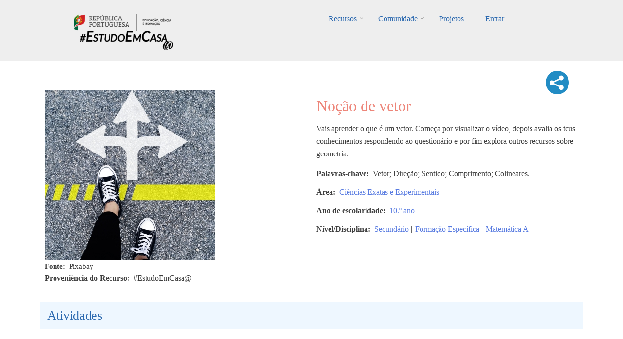

--- FILE ---
content_type: text/html; charset=UTF-8
request_url: https://estudoemcasaapoia.dge.mec.pt/recurso/nocao-de-vetor
body_size: 47316
content:
<!DOCTYPE html>
<html lang="pt-pt" dir="ltr" prefix="content: http://purl.org/rss/1.0/modules/content/  dc: http://purl.org/dc/terms/  foaf: http://xmlns.com/foaf/0.1/  og: http://ogp.me/ns#  rdfs: http://www.w3.org/2000/01/rdf-schema#  schema: http://schema.org/  sioc: http://rdfs.org/sioc/ns#  sioct: http://rdfs.org/sioc/types#  skos: http://www.w3.org/2004/02/skos/core#  xsd: http://www.w3.org/2001/XMLSchema# ">
  <head>
    <meta charset="utf-8" />
<script async src="https://www.googletagmanager.com/gtag/js?id=UA-220878916-1"></script>
<script>window.dataLayer = window.dataLayer || [];function gtag(){dataLayer.push(arguments)};gtag("js", new Date());gtag("config", "UA-220878916-1", {"groups":"default","anonymize_ip":true});</script>
<link rel="canonical" href="https://estudoemcasaapoia.dge.mec.pt/recurso/nocao-de-vetor" />
<meta property="og:image" content="https://estudoemcasaapoia.dge.mec.pt/sites/default/files/2022-02/matematica_nocao-de-vetor_01_imagem-ilustrativa_0.jpg" />
<meta name="Generator" content="Drupal 9 (https://www.drupal.org)" />
<meta name="MobileOptimized" content="width" />
<meta name="HandheldFriendly" content="true" />
<meta name="viewport" content="width=device-width, initial-scale=1.0" />
<link rel="icon" href="/sites/default/files/cone_web_jto_icon.ico" type="image/vnd.microsoft.icon" />
<script>window.a2a_config=window.a2a_config||{};a2a_config.callbacks=[];a2a_config.overlays=[];a2a_config.templates={};a2a_config.icon_color = "#002C45,white";</script>
<style>.addtoany_share .a2a_svg { border-radius: 50% !important; }</style>

    <title>Noção de vetor | #EstudoemCasa@</title>
    <link rel="stylesheet" media="all" href="/sites/default/files/css/css_wi001gWYIunlzTru5kbFkKxxP2FgEfvGaHc12KS5ZNg.css" />
<link rel="stylesheet" media="all" href="/sites/default/files/css/css_832ShoUJXbhCZbXKZ7wqp7MtQGKB5_k6ucZqJNOchhc.css" />
<link rel="stylesheet" media="all" href="/themes/custom/startupgrowth/css/components/messages.css?sn76tk" />
<link rel="stylesheet" media="all" href="/sites/default/files/css/css_BekZ5CZ4nCt4vUmt3fNaNaGFJT7RKV2xb1PNnJa5yv0.css" />
<link rel="stylesheet" media="all" href="//maxcdn.bootstrapcdn.com/font-awesome/4.6.3/css/font-awesome.min.css" />
<link rel="stylesheet" media="all" href="//fonts.googleapis.com/css?family=Alegreya:400italic,700italic,400,700,900&amp;subset=latin,latin-ext" />
<link rel="stylesheet" media="all" href="//fonts.googleapis.com/css?family=Source+Code+Pro&amp;subset=latin,latin-ext" />
<link rel="stylesheet" media="all" href="//fonts.googleapis.com/css?family=PT+Serif:400,700,400italic,700italic&amp;subset=latin,latin-ext" />
<link rel="stylesheet" media="all" href="/themes/custom/startupgrowth/css/theme/color-gray-blue.css?sn76tk" />
<link rel="stylesheet" media="all" href="/sites/default/files/css/css_wEtY03jQBJGmufsyVZG0xJcdglsgEvkFYR9WkRjC4J4.css" />

    <script src="/core/assets/vendor/modernizr/modernizr.min.js?v=3.11.7"></script>
<script src="/core/misc/modernizr-additional-tests.js?v=3.11.7"></script>

  </head>
  <body class="layout-no-sidebars wide form-style-1 hff-25 pff-25 sff-25 slff-25 fixed-header-enabled path-node page-node-type-recurso">
        <a href="#main-content" class="visually-hidden focusable skip-link">
      Passar para o conteúdo principal
    </a>
    
      <div class="dialog-off-canvas-main-canvas" data-off-canvas-main-canvas>
    
<div id="page-container" class="page-container">

          <div id="header-container" class="header-container white-region">

      
                      <header id="header" role="banner" class="clearfix header fixed-width two-columns">
          <div class="container">
                        <div id="header-inside" class="clearfix header-inside">
              <div class="row">
                                  <div class="col-md-4">
                    <div class="header-area">
                                            <div id="header-inside-first" class="clearfix header-inside-first">
                          <div class="region region-header-first">
    <div id="block-logos" class="block block-block-content block-block-content1ef10a3b-7141-427f-9f57-ce92e0fa4dc2">
  
    
      <div class="content">
      
            <div class="clearfix text-formatted field field--name-body field--type-text-with-summary field--label-hidden field__item"><div class="tex2jax_process"><p class="text-align-center"><br /><a href="/" title="Início EstudoEmCasa@"><img alt="RP Educação 24" src="/sites/default/files/inline-images/ME_logo2024_horizontal.png" width="200px" /></a>    <a href="/" title="Início EstudoEmCasa@"><img alt="EEC Logo" data-entity-type="file" data-entity-uuid="dd59cf08-7122-4fbe-a074-f6ccfb7af9e5" height="40" src="/sites/default/files/inline-images/Vers%C3%A3o%20Preto.png" width="192" loading="lazy" /></a></p>
</div></div>
      
    </div>
  </div>

  </div>

                      </div>
                                          </div>
                  </div>
                                                  <div class="col-md-8 ">
                    <div class="header-area">
                                            <div id="header-inside-second" class="clearfix header-inside-second">
                          <div class="region region-header">
    <div id="block-mainnavigation" class="block block-superfish block-superfishmain">
  
    
      <div class="content">
      
<ul id="superfish-main" class="menu sf-menu sf-main sf-horizontal sf-style-none">
  
<li id="main-menu-link-contentfbe6b6da-5230-43d1-a316-8a868221bd7e" class="sf-depth-1 menuparent"><a href="/recursos" title="Lista completa de recursos" class="sf-depth-1 menuparent">Recursos</a><ul><li id="main-menu-link-content843d5884-56d8-4e8b-9f9e-929af86c8ed4" class="sf-depth-2 sf-no-children"><a href="/1ociclo" title="Listagem dos recursos do 1.º Ciclo" class="sf-depth-2">1.º Ciclo</a></li><li id="main-menu-link-content35c70854-1bf0-4cdd-b2d4-b91d0cbfd9f5" class="sf-depth-2 sf-no-children"><a href="/2ociclo" title="Listagem dos recursos do 2.º Ciclo" class="sf-depth-2">2.º Ciclo</a></li><li id="main-menu-link-content93cb1a18-8213-42a4-8c2c-bd1ce2e5b806" class="sf-depth-2 sf-no-children"><a href="/3ociclo" title="Listagem dos recursos do 3.º Ciclo" class="sf-depth-2">3.º Ciclo</a></li><li id="main-menu-link-content2e372acd-87de-4c44-aa19-ad280a65e467" class="sf-depth-2 sf-no-children"><a href="/secundario" title="Listagem dos recursos do Secundário" class="sf-depth-2">Secundário</a></li><li id="main-menu-link-content105ee6e3-543a-4d82-a0be-9e06f84923e2" class="sf-depth-2 sf-no-children"><a href="/lgp" class="sf-depth-2">Língua Gestual Portuguesa</a></li><li id="main-menu-link-contente751a3f1-3d08-4401-98f7-3e756bee5995" class="sf-depth-2 sf-no-children"><a href="/portugueslinguanaomaterna" class="sf-depth-2">Português Língua Não Materna</a></li><li id="main-menu-link-contenta49bc101-d32e-4f0d-a870-e5563d69a26a" class="sf-depth-2 menuparent"><a href="/areastematicas" class="sf-depth-2 menuparent">Áreas Temáticas</a><ul><li id="main-menu-link-content277007a3-db05-476b-89e5-e8f3333aa133" class="sf-depth-3 sf-no-children"><a href="/cidadaniaedesenvolvimento" class="sf-depth-3">Cidadania e Desenvolvimento</a></li><li id="main-menu-link-content0e20e2f5-ece0-4455-ab49-7b50900a7c5f" class="sf-depth-3 sf-no-children"><a href="/orientacaoparaotrabalhoautonomo" class="sf-depth-3">Orientação para o Trabalho Autónomo</a></li><li id="main-menu-link-content639426b9-f671-46df-99c2-d24077ac497f" class="sf-depth-3 sf-no-children"><a href="/arteseexpressoes" class="sf-depth-3">Artes e Expressões</a></li><li id="main-menu-link-contentd4842ed4-3a37-4420-b454-8f4aae6bee7e" class="sf-depth-3 sf-no-children"><a href="/cienciasexataseexperimentais" class="sf-depth-3">Ciências Exatas e Experimentais</a></li><li id="main-menu-link-content4601ede9-cc92-4baf-be39-7b203550532d" class="sf-depth-3 sf-no-children"><a href="/cienciassociaisehumanas" class="sf-depth-3">Ciências Sociais e Humanas</a></li><li id="main-menu-link-contente0a7bbec-87d5-4059-a70e-920e32eb43d7" class="sf-depth-3 sf-no-children"><a href="/linguasecomunicacao" class="sf-depth-3">Línguas e Comunicação</a></li></ul></li><li id="main-menu-link-content4d1f746a-0d96-4585-8d9a-e3f75d4416ff" class="sf-depth-2 sf-no-children"><a href="/cursos" class="sf-depth-2">Cursos</a></li><li id="main-menu-link-contentb5e10822-e47f-4482-bdcd-078da425073f" class="sf-depth-2 menuparent"><span class="sf-depth-2 menuparent nolink">Edições anteriores</span><ul><li id="main-menu-link-content3c141feb-b1c2-4733-926f-d003a5b328be" class="sf-depth-3 sf-no-children"><a href="https://estudoemcasa.dge.mec.pt/" class="sf-depth-3 sf-external">#EstudoEmCasa 2020/2021</a></li></ul></li></ul></li><li id="main-menu-link-content881ddd64-89ad-40cf-b60a-73dd2d1c58e4" class="sf-depth-1 menuparent"><a href="/comunidade" title="Página da Comunidade" class="sf-depth-1 menuparent">Comunidade</a><ul><li id="main-menu-link-content1ab1927b-2537-4e45-8893-d72d6192ebf9" class="sf-depth-2 sf-no-children"><a href="/alunos" title="Página dos Alunos" class="sf-depth-2">Alunos</a></li><li id="main-menu-link-content0582cf19-bb90-4897-8035-86ac846f888e" class="sf-depth-2 sf-no-children"><a href="/professores" title="Professores" class="sf-depth-2">Professores</a></li><li id="main-menu-link-contentc6cddd1a-e31e-4510-884f-170fcff84bfe" class="sf-depth-2 menuparent"><a href="/escolas" title="Página das Escolas" class="sf-depth-2 menuparent">Escolas</a><ul><li id="main-menu-link-content1d4d882a-af05-4971-90cd-58f4cd614b81" class="sf-depth-3 sf-no-children"><a href="/componentes-disciplinares" title="Listagem das Componentes Curriculares" class="sf-depth-3">Componentes Curriculares</a></li><li id="main-menu-link-content1d85bd46-fa96-406e-99bf-6c534cd1b081" class="sf-depth-3 sf-no-children"><a href="/dac" title="Domínios de Autonomia Curricular" class="sf-depth-3">DAC</a></li></ul></li><li id="main-menu-link-content8fc543c7-8caa-468d-baaf-1af6cff5476a" class="sf-depth-2 sf-no-children"><a href="/familia" title="Página das Famílias" class="sf-depth-2">Famílias</a></li><li id="main-menu-link-contentc6a801a9-58f2-4fa3-8e57-a2293aa9a2da" class="sf-depth-2 sf-no-children"><a href="/parceiros" title="Página dos Parceiros" class="sf-depth-2">Parceiros</a></li></ul></li><li id="main-menu-link-contentd091f55a-a413-4c1d-afb8-3a257e9be352" class="sf-depth-1 sf-no-children"><a href="/projetos" class="sf-depth-1">Projetos</a></li><li id="main-userlogout" class="sf-depth-1 sf-no-children"><a href="/user/login" class="sf-depth-1">Entrar</a></li>
</ul>

    </div>
  </div>

  </div>

                      </div>
                                          </div>
                  </div>
                                              </div>
            </div>
                      </div>
        </header>
              
    </div>
      
  
    <div id="page-start" class="clearfix"></div>

    <div id="page" class="clearfix page">

          <div class="system-messages">
        <div class="container">
          <div class="row">
            <div class="col-md-12">
                <div class="region region-system-messages">
    <div data-drupal-messages-fallback class="hidden"></div>

  </div>

            </div>
          </div>
        </div>
      </div>
    
    
    
        <div id="main-content" class="clearfix main-content white-region">
      <div class="container">
        <div class="row">
          <section class="col-md-12">
                        <div id="main" class="clearfix main main-area"
              >
                                <div class="region region-content">
    <div id="block-startupgrowth-content" class="block block-system block-system-main-block">
  
    
      <div class="content">
      


<div data-history-node-id="1513" class="node node--type-recurso node--view-mode-full ds-2col-stacked-fluid clearfix">

  

  <div class="group-header">
    
  </div>

      <div class="group-left">
        
            <div class="images-container clearfix">
        <div class="image-preview clearfix">
          <div class="image-wrapper clearfix">
            <div class="field field--name-field-image field--type-image field--label-hidden field__item">  <img loading="lazy" src="/sites/default/files/styles/imagem_do_recurso_isolado/public/2022-02/matematica_nocao-de-vetor_01_imagem-ilustrativa_0.jpg?itok=TdQozl09" width="350" height="350" alt="ImageM ilustrativa" typeof="foaf:Image" class="image-style-imagem-do-recurso-isolado" />


</div>
          </div>
                  </div>
      </div>
      
  <div class="fonte field field--name-field-legenda-da-imagem-do-recur field--type-string field--label-inline clearfix">
    <div class="field__label">Fonte</div>
              <div class="field__item">Pixabay</div>
          </div>

  <div class="field field--name-field-proveniencia-do-recurso field--type-string field--label-inline clearfix">
    <div class="field__label">Proveniência do Recurso</div>
              <div class="field__item">#EstudoEmCasa@</div>
          </div>

    </div>
  
      <div class="group-right">
      
<div  class="add">
      <span class="a2a_kit a2a_kit_size_32 addtoany_list" data-a2a-url="https://estudoemcasaapoia.dge.mec.pt/recurso/nocao-de-vetor" data-a2a-title="Noção de vetor"><a class="a2a_dd addtoany_share" href="https://www.addtoany.com/share#url=https%3A%2F%2Festudoemcasaapoia.dge.mec.pt%2Frecurso%2Fnocao-de-vetor&amp;title=No%C3%A7%C3%A3o%20de%20vetor"><img src="/themes/custom/startupgrowth/images/share3.png" alt="Share"></a></span>
  </div>
    
                          <div  >
      <h1 class="titulo-recursos">
  Noção de vetor
</h1>
</div>
      
  


            <div class="clearfix text-formatted field field--name-field-descricao field--type-text-long field--label-hidden field__item"><div class="tex2jax_process"><p>Vais aprender o que é um vetor. Começa por visualizar o vídeo, depois avalia os teus conhecimentos respondendo ao questionário e por fim explora outros recursos sobre geometria.​</p>
</div></div>
      
  <div class="field field--name-field-palavras-chave field--type-string field--label-inline clearfix">
    <div class="field__label">Palavras-chave</div>
              <div class="field__item">Vetor; Direção; Sentido; Comprimento; Colineares.</div>
          </div>
<div class="field field--name-field-area-s- field--type-entity-reference field--label-inline field--entity-reference-target-type-taxonomy-term clearfix">
      <h3 class="field__label inline">Área</h3>
    <ul class='links field__items'>
          <li><a href="/taxonomy/term/267" hreflang="pt-pt">Ciências Exatas e Experimentais</a></li>
      </ul>
</div><div class="field field--name-field-ano-de-escolaridade field--type-entity-reference field--label-inline field--entity-reference-target-type-taxonomy-term clearfix">
      <h3 class="field__label inline">Ano de escolaridade</h3>
    <ul class='links field__items'>
          <li><a href="/taxonomy/term/419" hreflang="pt-pt">10.º ano</a></li>
      </ul>
</div><div class="field field--name-field-nivel-ciclo field--type-entity-reference field--label-inline field--entity-reference-target-type-taxonomy-term clearfix">
      <h3 class="field__label inline">Nível/Disciplina</h3>
    <ul class='links field__items'>
          <li><a href="/taxonomy/term/4" hreflang="pt-pt">Secundário</a> | </li>
          <li><a href="/taxonomy/term/19" hreflang="pt-pt">Formação Específica</a> | </li>
          <li><a href="/taxonomy/term/202" hreflang="pt-pt">Matemática A</a></li>
      </ul>
</div>
    </div>
  
  <div class="group-footer">
    
<div >
    <h2 class="passos-title">Atividades</h2>
      
  <div class="field field--name-field-numero-de-etapas field--type-integer field--label-inline clearfix">
    <div class="field__label">Número de etapas</div>
              <div class="field__item">1</div>
          </div>
<div class="field field--name-field-etapas-recursos field--type-entity-reference field--label-hidden field--entity-reference-target-type-node clearfix">
    <ul class='links field__items'>
          <li>  <div data-history-node-id="1512" class="layout layout--onecol">
    <div  class="layout__region layout__region--content">
          
                  <h4 class="fw-bold">
  ETAPA 1 - Compreender e aprender
</h4>

      
  


            <div class="clearfix text-formatted field field--name-body field--type-text-with-summary field--label-hidden field__item"><p><span>Queres saber o que é um vetor? Visualiza o seguinte vídeo.</span></p></div>
      
      <div class="field field--name-field-video field--type-video-embed-field field--label-hidden field__items">
              <div class="field__item"><div class="video-embed-field-provider-youtube video-embed-field-responsive-video"><iframe width="854" height="480" frameborder="0" allowfullscreen="allowfullscreen" src="https://www.youtube.com/embed/Mq6qb5lZsNM?autoplay=0&amp;start=0&amp;rel=0"></iframe>
</div>
</div>
          </div>
  
    </div>
  </div>

</li>
      </ul>
</div>
  </div>

<div >
    <h2 class="passos-title">Avalia</h2>
      
            <div class="clearfix text-formatted field field--name-field-avalia field--type-text-long field--label-hidden field__item"><div class="tex2jax_process"><p>Avalia os teus conhecimentos respondendo ao questionário. <a href="https://www.geogebra.org/m/kmrsye4h" rel="noopener" target="_blank"><img alt="exercícios" data-entity-type="file" data-entity-uuid="a341fe46-7347-4a4f-a998-6877939bca53" src="/sites/default/files/inline-images/icone-pagina_ficha-trabalho_37x37_11_11.png" width="37" height="37" loading="lazy" /></a></p>

<p> </p>
</div></div>
      
  </div>

<div >
    <h2 class="passos-title">Explora</h2>
      
            <div class="clearfix text-formatted field field--name-field-explora field--type-text-long field--label-hidden field__item"><p><span>Se ainda tens dúvidas ou queres aprofundar os teus conhecimentos consulta o vídeo.</span></p></div>
      
      <div class="field field--name-field-video-explora field--type-video-embed-field field--label-hidden field__items">
              <div class="field__item"><div class="video-embed-field-provider-youtube video-embed-field-responsive-video"><iframe width="854" height="480" frameborder="0" allowfullscreen="allowfullscreen" src="https://www.youtube.com/embed/0zrrIyZn8G8?autoplay=0&amp;start=0&amp;rel=0"></iframe>
</div>
</div>
          </div>
  
  </div>

<div >
    <h2 class="passos-title">E agora...</h2>
      
            <div class="clearfix text-formatted field field--name-field-observacoes-facultativo- field--type-text-long field--label-hidden field__item"><div class="tex2jax_process"><p style="language:es-TRAD;margin-top:0pt;margin-bottom:0pt;margin-left:0in;&#10;text-align:left;direction:ltr;unicode-bidi:embed;mso-line-break-override:none;&#10;word-break:normal;punctuation-wrap:hanging">Explora outros recursos sobre geometria, por exemplo “<a href="https://estudoemcasaapoia.dge.mec.pt/node/170" rel="noopener" target="_blank">Distância entre dois pontos no plano</a>”.</p>
</div></div>
      
  </div>

            <div class="clearfix text-formatted field field--name-field-separador field--type-text field--label-hidden field__item"><br /><br /></div>
      <div class=" field-group-tabs-wrapper"><div data-vertical-tabs-panes><input class="vertical-tabs__active-tab" type="hidden" />
<details id="edit-group-utilizadores" class="js-form-wrapper form-wrapper" open="open">    <summary role="button" aria-controls="edit-group-utilizadores" aria-expanded="true" aria-pressed="true">Opções</summary><div class="details-wrapper">
    </div>
</details>
<details id="edit-group-docentes-educadores" class="js-form-wrapper form-wrapper">    <summary role="button" aria-controls="edit-group-docentes-educadores" aria-expanded="false" aria-pressed="false">Docentes/Educadores</summary><div class="details-wrapper">
    </div>
</details>
<details id="edit-group-alunos" class="js-form-wrapper form-wrapper">    <summary role="button" aria-controls="edit-group-alunos" aria-expanded="false" aria-pressed="false">Alunos</summary><div class="details-wrapper">
    </div>
</details>
</div>
</div>
  </div>

</div>


    </div>
  </div>

  </div>

                          </div>
                      </section>
                            </div>
      </div>
    </div>
    
    
    
    
    
    
                <div id="featured-bottom" class="clearfix featured-bottom colored-region">
        <div class="container">
                    <div id="featured-bottom-inside" class="clearfix featured-bottom-inside"
            >
            <div class="row">
              <div class="col-md-12">
                <div class="featured-bottom-area">
                    <div class="region region-featured-bottom">
    <div class="views-element-container block block-views block-views-blocknovos-desafios-block-1" id="block-views-block-novos-desafios-block-1">
  
    
      <div class="content">
      <div><div class="view view-novos-desafios view-id-novos_desafios view-display-id-block_1 js-view-dom-id-718cd40a2c26383a45b69feda60b1fe327a60bb199c29e9972dde8bf651f80f8">
  
    
      <div class="view-header">
      <div class="tex2jax_process"><h1 style="color: #ffffff; text-align: center">Novos Desafios</h1>
<br /></div>
    </div>
      
      <div class="view-content">
      <div id="views-bootstrap-novos-desafios-block-1"  class="grid views-view-grid">
  <div class="row">
          <div  class="col-6 col-sm-4 col-md-3 col-lg-3 col-xl-3 mb-4 mt-0 ml-1 mr-1">
        <div class="views-field views-field-nothing"><span class="field-content"><div class="card h-100">
<a href="/node/14884 " class="card-link">
  <a href="/node/14884 ">   <img loading="lazy" src="/sites/default/files/styles/card_img_top/public/2023-07/macs11%2024.JPG?itok=WwbsSzsO" width="550" height="309" alt="Imagem ilustrativa" typeof="Image" class="image-style-card-img-top" />


</a>
  <div class="card-body">
    <div class="imagemarea"><a href="/node/14884 ">  <img loading="lazy" src="/sites/default/files/styles/icon_cards_areas/public/2021-12/cee-novo.png?itok=aEUdO78z" width="80" height="80" alt="Ciências Exatas e Experimentais" typeof="Image" class="image-style-icon-cards-areas" />


</a></div>
    <h4 class="card-title">Problemas em contexto da vida real envolvendo…</h4>
    <div class="card-nivel">Secundário | Matemática Aplicada às Ciências Sociais | Profissionais</div>
 </div>
 <div class="card-footer" align="right">
   <i class="fa fa-graduation-cap" aria-hidden="true"></i><i class="fa fa-graduation-cap" aria-hidden="true"></i>
  </div>
</a>
</div></span></div>
      </div>
          <div  class="col-6 col-sm-4 col-md-3 col-lg-3 col-xl-3 mb-4 mt-0 ml-1 mr-1">
        <div class="views-field views-field-nothing"><span class="field-content"><div class="card h-100">
<a href="/node/11465 " class="card-link">
  <a href="/node/11465 ">   <img loading="lazy" src="/sites/default/files/styles/card_img_top/public/2023-06/1Matematica%20%2844%29.JPG?itok=DoS5pxjU" width="550" height="309" alt="imagem" typeof="Image" class="image-style-card-img-top" />


</a>
  <div class="card-body">
    <div class="imagemarea"><a href="/node/11465 ">  <img loading="lazy" src="/sites/default/files/styles/icon_cards_areas/public/2021-12/cee-novo.png?itok=aEUdO78z" width="80" height="80" alt="Ciências Exatas e Experimentais" typeof="Image" class="image-style-icon-cards-areas" />


</a></div>
    <h4 class="card-title">Resolução de problemas envolvendo a adição e a…</h4>
    <div class="card-nivel">1.º Ciclo | Matemática</div>
 </div>
 <div class="card-footer" align="right">
   <i class="fa fa-graduation-cap" aria-hidden="true"></i>
  </div>
</a>
</div></span></div>
      </div>
          <div  class="col-6 col-sm-4 col-md-3 col-lg-3 col-xl-3 mb-4 mt-0 ml-1 mr-1">
        <div class="views-field views-field-nothing"><span class="field-content"><div class="card h-100">
<a href="/node/718 " class="card-link">
  <a href="/node/718 ">   <img loading="lazy" src="/sites/default/files/styles/card_img_top/public/2021-12/cn_impactes-da-acao-humana-nas-teias-alimentares_01_imagem-ilustrativa.png?itok=-B4M7QFv" width="550" height="307" alt="Imagem ilustrativa" typeof="Image" class="image-style-card-img-top" />


</a>
  <div class="card-body">
    <div class="imagemarea"><a href="/node/718 ">  <img loading="lazy" src="/sites/default/files/styles/icon_cards_areas/public/2021-12/cee-novo.png?itok=aEUdO78z" width="80" height="80" alt="Ciências Exatas e Experimentais" typeof="Image" class="image-style-icon-cards-areas" />


</a></div>
    <h4 class="card-title">Impactes da ação humana nas teias alimentares</h4>
    <div class="card-nivel">3.º Ciclo | Ciências Naturais</div>
 </div>
 <div class="card-footer" align="right">
   <i class="fa fa-graduation-cap" aria-hidden="true"></i>
  </div>
</a>
</div></span></div>
      </div>
          <div  class="col-6 col-sm-4 col-md-3 col-lg-3 col-xl-3 mb-4 mt-0 ml-1 mr-1">
        <div class="views-field views-field-nothing"><span class="field-content"><div class="card h-100">
<a href="/node/12326 " class="card-link">
  <a href="/node/12326 ">   <img loading="lazy" src="/sites/default/files/styles/card_img_top/public/2023-06/2Matematica%20%2840%29.JPG?itok=_5SGb6K_" width="550" height="309" alt="imagem" typeof="Image" class="image-style-card-img-top" />


</a>
  <div class="card-body">
    <div class="imagemarea"><a href="/node/12326 ">  <img loading="lazy" src="/sites/default/files/styles/icon_cards_areas/public/2021-12/cee-novo.png?itok=aEUdO78z" width="80" height="80" alt="Ciências Exatas e Experimentais" typeof="Image" class="image-style-icon-cards-areas" />


</a></div>
    <h4 class="card-title">Números racionais não negativos na forma de fração (2)</h4>
    <div class="card-nivel">1.º Ciclo | Matemática</div>
 </div>
 <div class="card-footer" align="right">
   <i class="fa fa-graduation-cap" aria-hidden="true"></i>
  </div>
</a>
</div></span></div>
      </div>
          <div  class="col-6 col-sm-4 col-md-3 col-lg-3 col-xl-3 mb-4 mt-0 ml-1 mr-1">
        <div class="views-field views-field-nothing"><span class="field-content"><div class="card h-100">
<a href="/node/4303 " class="card-link">
  <a href="/node/4303 ">   <img loading="lazy" src="/sites/default/files/styles/card_img_top/public/2022-10/Imagem%20Ilustrativa%20-%20Como%20se%20reproduzem%20os%20animais%20ov%C3%ADparos%20-%20pixabay.jpg?itok=N9Y02Ndt" width="550" height="367" alt="imagem" typeof="Image" class="image-style-card-img-top" />


</a>
  <div class="card-body">
    <div class="imagemarea"><a href="/node/4303 ">  <img loading="lazy" src="/sites/default/files/styles/icon_cards_areas/public/2021-12/cee-novo.png?itok=aEUdO78z" width="80" height="80" alt="Ciências Exatas e Experimentais" typeof="Image" class="image-style-icon-cards-areas" />


</a></div>
    <h4 class="card-title">Como se reproduzem os animais ovíparos</h4>
    <div class="card-nivel">1.º Ciclo | Estudo do Meio</div>
 </div>
 <div class="card-footer" align="right">
   <i class="fa fa-graduation-cap" aria-hidden="true"></i>
  </div>
</a>
</div></span></div>
      </div>
          <div  class="col-6 col-sm-4 col-md-3 col-lg-3 col-xl-3 mb-4 mt-0 ml-1 mr-1">
        <div class="views-field views-field-nothing"><span class="field-content"><div class="card h-100">
<a href="/node/14030 " class="card-link">
  <a href="/node/14030 ">   <img loading="lazy" src="/sites/default/files/styles/card_img_top/public/2023-07/CNeC%207_8%20%2817%29.JPG?itok=sCk3QK0O" width="550" height="309" alt="cn7817" typeof="Image" class="image-style-card-img-top" />


</a>
  <div class="card-body">
    <div class="imagemarea"><a href="/node/14030 ">  <img loading="lazy" src="/sites/default/files/styles/icon_cards_areas/public/2021-12/cee-novo.png?itok=aEUdO78z" width="80" height="80" alt="Ciências Exatas e Experimentais" typeof="Image" class="image-style-icon-cards-areas" />


</a></div>
    <h4 class="card-title">Ciclos de matéria nos ecossistemas</h4>
    <div class="card-nivel">3.º Ciclo | Ciências Naturais | Cidadania e Desenvolvimento</div>
 </div>
 <div class="card-footer" align="right">
   <i class="fa fa-graduation-cap" aria-hidden="true"></i><i class="fa fa-graduation-cap" aria-hidden="true"></i>
  </div>
</a>
</div></span></div>
      </div>
          <div  class="col-6 col-sm-4 col-md-3 col-lg-3 col-xl-3 mb-4 mt-0 ml-1 mr-1">
        <div class="views-field views-field-nothing"><span class="field-content"><div class="card h-100">
<a href="/node/4606 " class="card-link">
  <a href="/node/4606 ">   <img loading="lazy" src="/sites/default/files/styles/card_img_top/public/2022-11/0aos100%20Diapositivo6.PNG?itok=8yaFvd-8" width="550" height="374" alt="Desafio 6" typeof="Image" class="image-style-card-img-top" />


</a>
  <div class="card-body">
    <div class="imagemarea"><a href="/node/4606 ">  <img loading="lazy" src="/sites/default/files/styles/icon_cards_areas/public/2021-12/cee-novo.png?itok=aEUdO78z" width="80" height="80" alt="Ciências Exatas e Experimentais" typeof="Image" class="image-style-icon-cards-areas" />


</a></div>
    <h4 class="card-title">Desafios dos 0 aos 100: O envelope</h4>
    <div class="card-nivel">3.º Ciclo | Matemática | Secundário | Formação Específica</div>
 </div>
 <div class="card-footer" align="right">
   <i class="fa fa-graduation-cap" aria-hidden="true"></i><i class="fa fa-graduation-cap" aria-hidden="true"></i>
  </div>
</a>
</div></span></div>
      </div>
          <div  class="col-6 col-sm-4 col-md-3 col-lg-3 col-xl-3 mb-4 mt-0 ml-1 mr-1">
        <div class="views-field views-field-nothing"><span class="field-content"><div class="card h-100">
<a href="/node/3833 " class="card-link">
  <a href="/node/3833 ">   <img loading="lazy" src="/sites/default/files/styles/card_img_top/public/2024-03/imagens%20ilustrativas%20com%20selos%20Casa.png?itok=ZEHiqlO9" width="550" height="309" alt="Como utilizo a minha água em casa" typeof="Image" class="image-style-card-img-top" />


</a>
  <div class="card-body">
    <div class="imagemarea"><a href="/node/3833 ">  <img loading="lazy" src="/sites/default/files/styles/icon_cards_areas/public/2021-12/cee-novo.png?itok=aEUdO78z" width="80" height="80" alt="Ciências Exatas e Experimentais" typeof="Image" class="image-style-icon-cards-areas" />


</a></div>
    <h4 class="card-title">Como utilizo a água em minha casa?</h4>
    <div class="card-nivel">1.º Ciclo | Cidadania e Desenvolvimento | Estudo do Meio</div>
 </div>
 <div class="card-footer" align="right">
   <i class="fa fa-graduation-cap" aria-hidden="true"></i>
  </div>
</a>
</div></span></div>
      </div>
          <div  class="col-6 col-sm-4 col-md-3 col-lg-3 col-xl-3 mb-4 mt-0 ml-1 mr-1">
        <div class="views-field views-field-nothing"><span class="field-content"><div class="card h-100">
<a href="/node/6237 " class="card-link">
  <a href="/node/6237 ">   <img loading="lazy" src="/sites/default/files/styles/card_img_top/public/2023-04/Diapositivo37.JPG?itok=KRwWlqLR" width="550" height="309" alt="aula 37" typeof="Image" class="image-style-card-img-top" />


</a>
  <div class="card-body">
    <div class="imagemarea"><a href="/node/6237 ">  <img loading="lazy" src="/sites/default/files/styles/icon_cards_areas/public/2021-12/cee-novo.png?itok=aEUdO78z" width="80" height="80" alt="Ciências Exatas e Experimentais" typeof="Image" class="image-style-icon-cards-areas" />


</a></div>
    <h4 class="card-title"> Função exponencial e função logarítmica: resolução de…</h4>
    <div class="card-nivel">Secundário | Matemática A</div>
 </div>
 <div class="card-footer" align="right">
   <i class="fa fa-graduation-cap" aria-hidden="true"></i><i class="fa fa-graduation-cap" aria-hidden="true"></i>
  </div>
</a>
</div></span></div>
      </div>
          <div  class="col-6 col-sm-4 col-md-3 col-lg-3 col-xl-3 mb-4 mt-0 ml-1 mr-1">
        <div class="views-field views-field-nothing"><span class="field-content"><div class="card h-100">
<a href="/node/11042 " class="card-link">
  <a href="/node/11042 ">   <img loading="lazy" src="/sites/default/files/styles/card_img_top/public/2023-06/mat78%20%2818%29.JPG?itok=PPOrONpk" width="550" height="309" alt="Imagem ilustrativa" typeof="Image" class="image-style-card-img-top" />


</a>
  <div class="card-body">
    <div class="imagemarea"><a href="/node/11042 ">  <img loading="lazy" src="/sites/default/files/styles/icon_cards_areas/public/2021-12/cee-novo.png?itok=aEUdO78z" width="80" height="80" alt="Ciências Exatas e Experimentais" typeof="Image" class="image-style-icon-cards-areas" />


</a></div>
    <h4 class="card-title">Raiz cúbica</h4>
    <div class="card-nivel">3.º Ciclo | Matemática</div>
 </div>
 <div class="card-footer" align="right">
   <i class="fa fa-graduation-cap" aria-hidden="true"></i><i class="fa fa-graduation-cap" aria-hidden="true"></i>
  </div>
</a>
</div></span></div>
      </div>
          <div  class="col-6 col-sm-4 col-md-3 col-lg-3 col-xl-3 mb-4 mt-0 ml-1 mr-1">
        <div class="views-field views-field-nothing"><span class="field-content"><div class="card h-100">
<a href="/node/14026 " class="card-link">
  <a href="/node/14026 ">   <img loading="lazy" src="/sites/default/files/styles/card_img_top/public/2023-07/CNeC%207_8%20%2815%29.JPG?itok=w2KM_UKw" width="550" height="309" alt="cn7815" typeof="Image" class="image-style-card-img-top" />


</a>
  <div class="card-body">
    <div class="imagemarea"><a href="/node/14026 ">  <img loading="lazy" src="/sites/default/files/styles/icon_cards_areas/public/2021-12/cee-novo.png?itok=aEUdO78z" width="80" height="80" alt="Ciências Exatas e Experimentais" typeof="Image" class="image-style-icon-cards-areas" />


</a></div>
    <h4 class="card-title">Cadeias e teias alimentares</h4>
    <div class="card-nivel">3.º Ciclo | Ciências Naturais | Cidadania e Desenvolvimento</div>
 </div>
 <div class="card-footer" align="right">
   <i class="fa fa-graduation-cap" aria-hidden="true"></i><i class="fa fa-graduation-cap" aria-hidden="true"></i>
  </div>
</a>
</div></span></div>
      </div>
          <div  class="col-6 col-sm-4 col-md-3 col-lg-3 col-xl-3 mb-4 mt-0 ml-1 mr-1">
        <div class="views-field views-field-nothing"><span class="field-content"><div class="card h-100">
<a href="/node/2966 " class="card-link">
  <a href="/node/2966 ">   <img loading="lazy" src="/sites/default/files/styles/card_img_top/public/2022-05/40500149_-inequacoes-com-logaritmos_01_imagem-ilustrativa.png?itok=ZVBtWyDO" width="550" height="523" alt="Imagem ilustrativa" typeof="Image" class="image-style-card-img-top" />


</a>
  <div class="card-body">
    <div class="imagemarea"><a href="/node/2966 ">  <img loading="lazy" src="/sites/default/files/styles/icon_cards_areas/public/2021-12/cee-novo.png?itok=aEUdO78z" width="80" height="80" alt="Ciências Exatas e Experimentais" typeof="Image" class="image-style-icon-cards-areas" />


</a></div>
    <h4 class="card-title">Inequações com logaritmos</h4>
    <div class="card-nivel">Secundário | Formação Específica | Matemática A</div>
 </div>
 <div class="card-footer" align="right">
   <i class="fa fa-graduation-cap" aria-hidden="true"></i><i class="fa fa-graduation-cap" aria-hidden="true"></i>
  </div>
</a>
</div></span></div>
      </div>
      </div>
</div>

    </div>
  
          <div class="more-link"><a href="/recursos">Ver mais</a></div>

      </div>
</div>

    </div>
  </div>

  </div>

                </div>
              </div>
            </div>
          </div>
                  </div>
      </div>
          
  </div>
  
  
          <footer id="footer" class="clearfix footer light-gray-region">
      <div class="container">
        <div class="row">
                      <div class="col-sm-12">
              <div class="footer-area"
                >
                  <div class="region region-footer-first">
    <div id="block-rodape" class="block block-block-content block-block-content91cc95d8-dac4-4d23-ba75-79f5c91050f4">
  
    
      <div class="content">
      
            <div class="clearfix text-formatted field field--name-body field--type-text-with-summary field--label-hidden field__item"><div class="tex2jax_process"><p class="text-align-center"><a class="rodape" href="/comunidade" title="Apresentação">Sobre</a> | <a class="rodape" href="/contact">Contactar</a> | <a class="rodape" href="/politica-de-privacidade" title="Política de Privacidade">Regras RGPD</a> | <a class="rodape" href="/faq-page" title="FAQ">FAQs</a> | <a class="rodape" href="/acessibilidade" title="Acessibilidade">Opções de acessibilidade</a> | <a class="rodape" href="/Participar" title="Participar">Participar</a> | <a class="rodape" href="/publicacoes" title="Publicações">Publicações</a></p>

<p> </p>

<p class="text-align-center"><a href="https://www.youtube.com/channel/UC1l4cqljG4wZtoby6XbXipQ/featured" rel="noopener" target="_blank"><img alt="Webinários" data-entity-type="file" data-entity-uuid="253d448e-57db-4f41-81a6-570362ef521c" height="76" loading="lazy" src="/sites/default/files/inline-images/webinarios.png" width="76" /></a>   <a href="https://www.youtube.com/@VideosEstudoEmCasaApoia" rel="noopener" target="_blank"><img alt="Vídeos Educativos" data-entity-type="file" data-entity-uuid="7f90b8fc-dbbe-4b37-a1e3-e7b7edab6d41" height="76" loading="lazy" src="/sites/default/files/inline-images/v%C3%ADdeos.png" width="76" /></a>  <a href="https://open.spotify.com/show/44cd7K6atgQlhNtzVXcrXU?si=c0e016d508bc409c" rel="noopener" target="_blank"><img alt="Spotify_24" data-entity-type="file" data-entity-uuid="138591b3-b9de-47fc-a92b-4b6dbb9de625" height="76" loading="lazy" src="/sites/default/files/inline-images/podcasts.png" width="76" /></a></p>

<p class="text-align-center"><a href="https://www.instagram.com/estudoemcasaapoia/" rel="noopener" target="_blank"><img alt="Insta" data-entity-type="file" data-entity-uuid="5f45c964-2143-4b70-a703-835a885246f4" height="23" loading="lazy" src="/sites/default/files/inline-images/icone-ins.png" width="23" /></a>   <a href="https://www.linkedin.com/in/estudoemcasa/" rel="noopener" target="_blank"><img alt="Linkedin" data-entity-type="file" data-entity-uuid="0a9ffaa1-2993-432a-abe5-a505316f1478" height="23" loading="lazy" src="/sites/default/files/inline-images/icone-lk-.png" width="23" /></a>   <a href="https://www.facebook.com/estudoemcasa-105335258764721" rel="noopener" target="_blank"><img alt="facebook" data-entity-type="file" data-entity-uuid="bbe23d04-3b68-410b-a378-84adcc1d3746" height="23" src="/sites/default/files/inline-images/microsoftteams-image-5.png" width="23" loading="lazy" /></a>  </p>

<p class="text-align-center"> </p>

<p class="text-align-center"> <img alt="logos com escola abril 24" data-entity-type="file" data-entity-uuid="bc938908-e33f-4a83-af3e-4876cb4d4891" height="58" src="/sites/default/files/inline-images/novo_Agrupamento%20logos%20p%C3%A1gina_abril_24.png" width="680" loading="lazy" /></p>

<p class="rodape" style="text-align:center"> </p>

<p class="rodape" style="text-align:center"><strong>Apoio:</strong></p>

<p class="text-align-center"><img alt="Leya" data-entity-type="file" data-entity-uuid="58b3827f-99ca-433b-80aa-a11cf217d659" height="49" loading="lazy" src="/sites/default/files/inline-images/990bc3c7e0948864c18fd347a6abcd36_7dd4ee0a224c64639df9ea676b9eaa77_0.png" width="36" />   <img alt="PE" data-entity-type="file" data-entity-uuid="ffa493e8-7b1c-4c2b-a8d9-b65ff5a0a6eb" height="28" loading="lazy" src="/sites/default/files/inline-images/portoeditora_2010-2.png" width="75" />   <img alt="Promethean" data-entity-type="file" data-entity-uuid="41659d72-f542-4eae-b056-162018881ad5" height="19" loading="lazy" src="/sites/default/files/inline-images/promethean-logo_0218-rgb-black.png" width="119" />   <img alt="GTC" data-entity-type="file" data-entity-uuid="d78188f7-821c-4e23-91c5-c596e06793af" height="35" loading="lazy" src="/sites/default/files/inline-images/gtc-logo-standard-1000px.png" width="96" />   <img alt="ColorADD" data-entity-type="file" data-entity-uuid="32cf813e-dfae-4fb1-8c0a-8348e321534d" height="62" loading="lazy" src="/sites/default/files/inline-images/ColorADD%20logo%20para%20fundo%20branco%20.png" width="62" /></p>

<p class="rodape" style="text-align:center"> </p>

<p class="rodape" style="text-align:center"><strong>Cofinanciado por:</strong></p>

<p class="text-align-center">      <img alt="POCH" data-entity-type="file" data-entity-uuid="5db2086f-b394-4202-93bc-013f637a9a83" height="42" loading="lazy" src="/sites/default/files/inline-images/Vers%C3%A3o%202poch%20para%20p%C3%A1gina.png" width="316" />   </p>

<p class="rodape" style="text-align:center"> </p>

<center>
<div class="container">
<div class="row">
<div class="col-md"><small> <img alt="novo" data-entity-type="file" data-entity-uuid="f1c44d7f-2fc7-4463-a496-d44f7fbcf68a" height="33" src="/sites/default/files/inline-images/Novo%20%C3%ADcone%20Creative%20commons_Cc_by-nc_icon.svg_.png" width="94" loading="lazy" /> O conteúdo deste repositório está licenciado sob uma <a href="https://creativecommons.org/licenses/by-nc/4.0/" rel="noopener" target="_blank" title="Creative Commons">Licença Creative Commons</a></small></div>
</div>
</div>
</center>
</div></div>
      
    </div>
  </div>

  </div>

              </div>
            </div>
                                                </div>
      </div>
    </footer>
      
  
        <div id="toTop" class="to-top"><i class="fa fa-angle-up"></i></div>
    
</div>

  </div>

    
    <script type="application/json" data-drupal-selector="drupal-settings-json">{"path":{"baseUrl":"\/","scriptPath":null,"pathPrefix":"","currentPath":"node\/1513","currentPathIsAdmin":false,"isFront":false,"currentLanguage":"pt-pt"},"pluralDelimiter":"\u0003","suppressDeprecationErrors":true,"ajaxPageState":{"libraries":"addtoany\/addtoany,classy\/base,classy\/messages,core\/drupal.collapse,core\/drupal.vertical-tabs,core\/normalize,ds\/ds_2col_stacked_fluid,extlink\/drupal.extlink,flag\/flag.link_ajax,google_analytics\/google_analytics,layout_discovery\/onecol,mathjax\/config,mathjax\/setup,mathjax\/source,startupgrowth\/bootstrap,startupgrowth\/color-gray-blue,startupgrowth\/fixed-header,startupgrowth\/fontawesome,startupgrowth\/fonts-id-25,startupgrowth\/fonts-pt-serif,startupgrowth\/fonts-sourcecodepro,startupgrowth\/global-styling,startupgrowth\/local-stylesheets,startupgrowth\/magnific-popup-field-image-init,startupgrowth\/messages,startupgrowth\/to-top,superfish\/superfish,superfish\/superfish_hoverintent,superfish\/superfish_smallscreen,superfish\/superfish_supersubs,superfish\/superfish_supposition,system\/base,video_embed_field\/responsive-video,views\/views.module","theme":"startupgrowth","theme_token":null},"ajaxTrustedUrl":[],"google_analytics":{"account":"UA-220878916-1","trackOutbound":true,"trackMailto":true,"trackDownload":true,"trackDownloadExtensions":"7z|aac|arc|arj|asf|asx|avi|bin|csv|doc(x|m)?|dot(x|m)?|exe|flv|gif|gz|gzip|hqx|jar|jpe?g|js|mp(2|3|4|e?g)|mov(ie)?|msi|msp|pdf|phps|png|ppt(x|m)?|pot(x|m)?|pps(x|m)?|ppam|sld(x|m)?|thmx|qtm?|ra(m|r)?|sea|sit|tar|tgz|torrent|txt|wav|wma|wmv|wpd|xls(x|m|b)?|xlt(x|m)|xlam|xml|z|zip"},"data":{"extlink":{"extTarget":true,"extTargetNoOverride":true,"extNofollow":false,"extNoreferrer":false,"extFollowNoOverride":false,"extClass":"0","extLabel":"(link is external)","extImgClass":false,"extSubdomains":true,"extExclude":"","extInclude":"\\.pdf","extCssExclude":"","extCssExplicit":"","extAlert":false,"extAlertText":"This link will take you to an external web site. We are not responsible for their content.","mailtoClass":"0","mailtoLabel":"(link sends email)","extUseFontAwesome":false,"extIconPlacement":"append","extFaLinkClasses":"fa fa-external-link","extFaMailtoClasses":"fa fa-envelope-o","whitelistedDomains":[]}},"startupgrowth":{"sliderRevolutionFullWidthInit":{"slideshowFullWidthEffectTime":10000,"slideshowFullWidthInitialHeight":500,"slideshowFullWidthBulletsPosition":"center"},"sliderRevolutionFullScreenInit":{"slideshowFullScreenEffectTime":10000,"slideshowFullScreenBulletsPosition":"right"},"sliderRevolutionBoxedWidthInit":{"slideshowBoxedWidthEffectTime":10000,"slideshowBoxedWidthInitialHeight":500,"slideshowBoxedWidthBulletsPosition":"center"},"sliderRevolutionInternalBannerInit":{"slideshowInternalBannerEffectTime":10000,"slideshowInternalBannerInitialHeight":500,"slideshowInternalBannerBulletsPosition":"left"},"flexsliderInPageInit":{"inPageSliderEffect":"slide"},"transparentHeader":{"transparentHeaderOpacity":0.40000000000000002220446049250313080847263336181640625},"ParallaxAndVideoBg":{"ParallaxAndVideoBgOpacity":0.8000000000000000444089209850062616169452667236328125},"VideoBackgroundInit":{"PathToVideo_mp4":"https:\/\/estudoemcasaapoia.dge.mec.pt\/themes\/custom\/startupgrowth\/videos\/background-video.mp4","PathToVideo_webm":"https:\/\/estudoemcasaapoia.dge.mec.pt\/themes\/custom\/startupgrowth\/videos\/background-video.webm","pathToVideo_jpg":"https:\/\/estudoemcasaapoia.dge.mec.pt\/themes\/custom\/startupgrowth\/videos\/background-video.jpg"},"isotopeFiltersGridInit":{"isotopeFiltersText":"All","isotopeLayoutMode":"masonry"},"nodeSideAffix":{"affixAdminHeigth":79,"affixFixedHeaderHeigth":65}},"mathjax":{"config_type":0,"config":{"tex2jax":{"inlineMath":[["$","$"],["\\(","\\)"]],"processEscapes":"true"},"showProcessingMessages":"false","messageStyle":"none"}},"field_group":{"tabs":{"mode":"default","context":"view","settings":{"classes":"","show_empty_fields":false,"id":"","direction":"vertical","width_breakpoint":640,"effect":"bounceslide"}},"tab":{"mode":"default","context":"view","settings":{"classes":"","show_empty_fields":false,"id":"","formatter":"open","description":""}},"html_element":{"mode":"default","context":"view","settings":{"classes":"add","show_empty_fields":false,"id":"","element":"div","show_label":false,"label_element":"h3","label_element_classes":"","attributes":"","effect":"none","speed":"fast"}}},"widthBreakpoint":640,"superfish":{"superfish-main":{"id":"superfish-main","sf":{"animation":{"opacity":"show","height":"show"},"speed":"fast","autoArrows":false},"plugins":{"smallscreen":{"mode":"window_width","expandText":"Expandir","collapseText":"Expandir","title":"\u003Cnone\u003E"},"supposition":true,"supersubs":{"minWidth":"16"}}}},"user":{"uid":0,"permissionsHash":"d810fff813c029ab0e4ffae479a1892dfac6a3639a22fe8f762c9d486a9438b1"}}</script>
<script src="/sites/default/files/js/js_UTPhlC1haDD-MY7ICfcdnqIvh_hvUSDisl2tcQETd2g.js"></script>
<script src="https://static.addtoany.com/menu/page.js" async></script>
<script src="/sites/default/files/js/js_M3YJAeLYzfNOLF12AeFCpBMtsyoZEQajGgZKO28yoY8.js"></script>
<script src="https://cdnjs.cloudflare.com/ajax/libs/mathjax/2.7.0/MathJax.js?config=TeX-AMS-MML_HTMLorMML"></script>
<script src="/sites/default/files/js/js_ILHCphARWFFN7kgtDeViWTelWCoqyJzW41gE2UbO5Sc.js"></script>

  </body>
</html>
